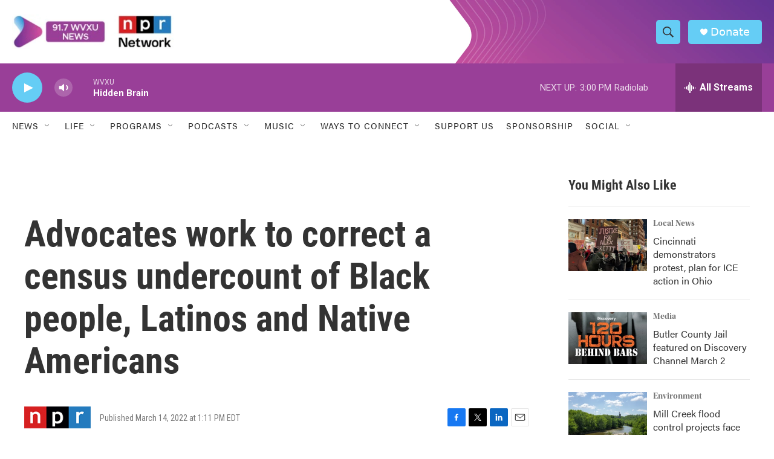

--- FILE ---
content_type: text/html; charset=utf-8
request_url: https://www.google.com/recaptcha/api2/aframe
body_size: 136
content:
<!DOCTYPE HTML><html><head><meta http-equiv="content-type" content="text/html; charset=UTF-8"></head><body><script nonce="Mj7F1Y0wXD-uYLAdwMg-uw">/** Anti-fraud and anti-abuse applications only. See google.com/recaptcha */ try{var clients={'sodar':'https://pagead2.googlesyndication.com/pagead/sodar?'};window.addEventListener("message",function(a){try{if(a.source===window.parent){var b=JSON.parse(a.data);var c=clients[b['id']];if(c){var d=document.createElement('img');d.src=c+b['params']+'&rc='+(localStorage.getItem("rc::a")?sessionStorage.getItem("rc::b"):"");window.document.body.appendChild(d);sessionStorage.setItem("rc::e",parseInt(sessionStorage.getItem("rc::e")||0)+1);localStorage.setItem("rc::h",'1769889136225');}}}catch(b){}});window.parent.postMessage("_grecaptcha_ready", "*");}catch(b){}</script></body></html>